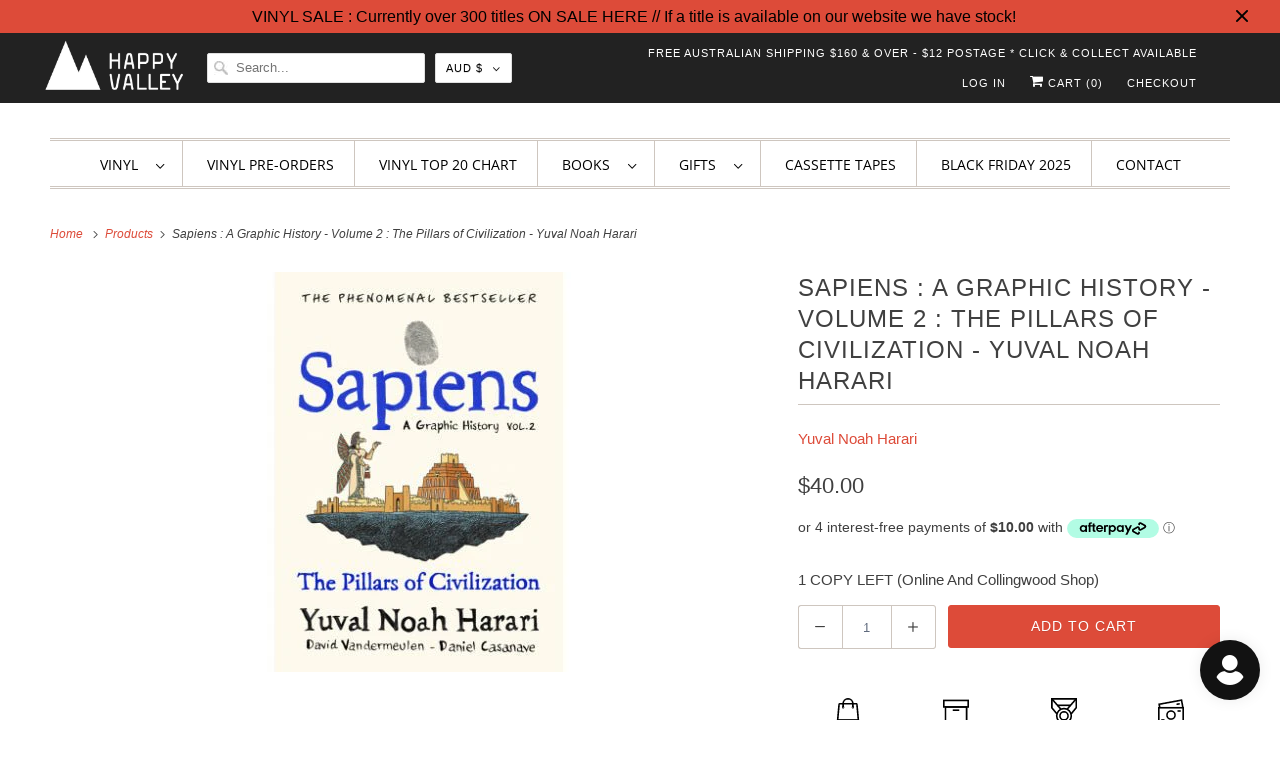

--- FILE ---
content_type: text/javascript; charset=utf-8
request_url: https://happyvalleyshop.com/products/sapiens-a-graphic-history-volume-2-the-pillars-of-civilization.js
body_size: 895
content:
{"id":7441180688632,"title":"Sapiens : A Graphic History - Volume 2 : The Pillars of Civilization - Yuval Noah Harari","handle":"sapiens-a-graphic-history-volume-2-the-pillars-of-civilization","description":"\u003cp\u003e\u003cstrong\u003e Yuval Noah Harari\u003c\/strong\u003e\u003c\/p\u003e\n\u003cp\u003eThe second volume of the graphic adaptation of Yuval Noah Harari's global phenomenon and smash Sunday Times #1 bestseller, with gorgeous full-colour illustrations and a beautiful package - the perfect gift for the curious beings in your life\u003cbr\u003e\u003cbr\u003eThe second volume of an epic, beautifully illustrated graphic history of humankind, based on Yuval Noah Harari's internationally bestselling phenomenon\u003cbr\u003e\u003cbr\u003eWhen nomadic Homo sapiens settled to live in one place, they started working harder and harder. But why didn't they get a better life in return?\u003cbr\u003e\u003cbr\u003eIn The Pillars of Civilization, Yuval Noah Harari and his companions including Prof. Saraswati and Dr. Fiction travel the length and breadth of human history to investigate how the Agricultural Revolution changed society forever. Discover how wheat took over the world, how war, famine, disease and inequality became a part of the human condition, and why we might only have ourselves to blame.\u003cbr\u003e\u003cbr\u003eThe origins of modern farming are told through Elizabethan tragedy, the changing fortunes of domesticated plants and animals are tracked in the columns of the Daily Business News, and the history of inequality is revealed in a superhero detective story.\u003cbr\u003e\u003cbr\u003eA radical, witty and colourful retelling of the story of humankind, adapted from Yuval Noah Harari's Sapiens- A Brief History of Humankind, Volume 2 can be read as a standalone or as a follow-up to Volume 1, The Birth of Humankind.\u003c\/p\u003e","published_at":"2021-11-10T12:36:55+11:00","created_at":"2021-11-10T12:36:51+11:00","vendor":"Yuval Noah Harari","type":"Books","tags":[],"price":4000,"price_min":4000,"price_max":4000,"available":true,"price_varies":false,"compare_at_price":null,"compare_at_price_min":0,"compare_at_price_max":0,"compare_at_price_varies":false,"variants":[{"id":42029801373944,"title":"Default Title","option1":"Default Title","option2":null,"option3":null,"sku":"BK9752","requires_shipping":true,"taxable":true,"featured_image":null,"available":true,"name":"Sapiens : A Graphic History - Volume 2 : The Pillars of Civilization - Yuval Noah Harari","public_title":null,"options":["Default Title"],"price":4000,"weight":0,"compare_at_price":null,"inventory_quantity":1,"inventory_management":"shopify","inventory_policy":"deny","barcode":"9781787333765","requires_selling_plan":false,"selling_plan_allocations":[]}],"images":["\/\/cdn.shopify.com\/s\/files\/1\/0275\/7403\/products\/sapiens-a-graphic-history-volume-2-the-pillars-of-civilization-308317.jpg?v=1645474726"],"featured_image":"\/\/cdn.shopify.com\/s\/files\/1\/0275\/7403\/products\/sapiens-a-graphic-history-volume-2-the-pillars-of-civilization-308317.jpg?v=1645474726","options":[{"name":"Title","position":1,"values":["Default Title"]}],"url":"\/products\/sapiens-a-graphic-history-volume-2-the-pillars-of-civilization","media":[{"alt":"Sapiens : A Graphic History - Volume 2 : The Pillars of Civilization - Happy Valley Yuval Noah Harari Book","id":29351474692344,"position":1,"preview_image":{"aspect_ratio":1.0,"height":400,"width":400,"src":"https:\/\/cdn.shopify.com\/s\/files\/1\/0275\/7403\/products\/sapiens-a-graphic-history-volume-2-the-pillars-of-civilization-308317.jpg?v=1645474726"},"aspect_ratio":1.0,"height":400,"media_type":"image","src":"https:\/\/cdn.shopify.com\/s\/files\/1\/0275\/7403\/products\/sapiens-a-graphic-history-volume-2-the-pillars-of-civilization-308317.jpg?v=1645474726","width":400}],"requires_selling_plan":false,"selling_plan_groups":[]}

--- FILE ---
content_type: application/javascript; charset=utf-8
request_url: https://searchanise-ef84.kxcdn.com/preload_data.8g7D6j8A6N.js
body_size: 13896
content:
window.Searchanise.preloadedSuggestions=['taylor swift','lana del rey','the weeknd','mac miller','billie eilish','sabrina carpenter','ariana grande','charli xcx','king gizzard','frank ocean','kanye west','tyler the creator','daft punk','olivia dean','noah kahan','olivia rodrigo','gracie abrams','phoebe bridgers','kendrick lamar','chappell roan','dua lipa','bon iver','tame impala','fleetwood mac','lady gaga','travis scott','david bowie','the cure','j cole','fred again','nick cave','coloured vinyl','arctic monkeys','the beatles','beach house','post malone','school of life','limited edition','pink floyd','the strokes','denzel curry','kate bush','talking heads','mac demarco','kid cudi','kali uchis','daniel caesar','the smiths','pj harvey','childish gambino','death grips','glass animals','lucy dacus','neil young','de la soul','the national','hip hop','freddie gibbs','bob dylan','the marias','big thief','james blake','la la land','miles davis','sam fender','alex g','mf doom','new order','pearl jam','sufjan stevens','tv girl','one direction','little simz','b l','doja cat','four tet','gang of youths','blood orange','girl in red','cigarettes after sex','aphex twin','smashing pumpkins','mazzy star','elliott smith','green day','fka twigs','ethel cain','late night tales','amy winehouse','fiona apple','tom waits','faye webster','role model','harry styles','so ag','bright eyes','limited vinyl','florence and the machine','studio ghibli','gift voucher','jeff buckley','lana del','anderson paak','metro boomin','nina simone','the last of us','michael jackson','young thug','renee rapp','taylor swift vinyl','playboi carti','maggie rogers','steve lacy','weyes blood','stranger things','arcade fire','leon bridges','the smile','cowboy bebop','beastie boys','nicki minaj','queens of the stone age','troye sivan','record store day','ocean alley','ben howard','sonic youth','vince staples','the killers','rolling stones','cleo sol','juice wrld','wolf alice','ed sheeran','tom misch','chet faker','jack white','call me by your name','bloc party','nine inch nails','jamie xx','jessie ware','earl sweatshirt','caroline polachek','the roots','joni mitchell','the weekend','lana del ray','elliot smith','war on drugs','kylie minogue','massive attack','modest mouse','wu tang','summer walker','made on','the xx','julien baker','the neighbourhood','dominic fike','japanese breakfast','don toliver','wet leg','the streets','men i trust','joe hisaishi','hayley williams','asap rocky','a tribe called quest','chappel roan','the school of life','depeche mode','cat power','stevie wonder','st vincent','yes and','joy division','loyle carner','run the jewels','miley cyrus','sticky fingers','melanie martinez','vampire weekend','red hot chili peppers','black keys','alt j','ac dc','jorja smith','death cab','julia jacklin','car seat headrest','jay z','black country new road','the doors','fleet foxes','kings of leon','elton john','floating points','omar apollo','linkin park','king gizzard and the lizard wizard','tori amos','kacey musgraves','now and then','speak now','lily allen','rina sawayama','king gizz','vinyl sleeves','cocteau twins','use of','the black keys','j dilla','led zeppelin','brian eno','father john misty','dope lemon','erykah badu','danny brown','nils frahm','blue note','george harrison','maisie peters','the alchemist','magdalena bay','foo fighters','lcd soundsystem','ball park music','stevie nicks','picture disc','colour vinyl','adrianne lenker','gift card','boy genius','the heart','fall out boy','cut copy','bill evans','bruno mars','patti smith','john mayer','a$ap rocky','fontaines dc','katy perry','de real','brent faiyaz','limited edition vinyl','billy woods','the internet','twin peaks','eternal sunshine','jpeg mafia','birthday card','lil peep','angel olsen','groove armada','billy joel','carly rae jepsen','the wombats','slip mat','my chemical romance','the la\'s','dinosaur jr','remi wolf','peggy gou','lou reed','black country','death cab for cutie','joey badass','mariah carey','my bloody valentine','yo la tengo','paul mccartney','john coltrane','yeah yeah yeahs','lil uzi vert','marvin gaye','box vinyl','interview magazine','flaming lips','leonard cohen','frank sinatra','khruangbin exclusive vinyl','animal collective','white stripes','beach boys','hot chip','city pop','lizzy mcalpine','rex orange county','suki waterhouse','black sabbath','mos def','zach bryan','inner sleeve','thom yorke','che fu','bruce springsteen','wes anderson','orville peck','chemical brothers','alice in chains','machine gun kelly','black midi','britney spears','matt corby','lord huron','the church','larry june','hans zimmer','tove lo','heart the','action bronson','soundtrack vinyl','dire straits','after hours','nick drake','joey bada','johnny cash','angie mcmahon','the avalanches','chet baker','yung lean','viagra boys','paul kelly','the last dinner party','royel otis','drum and bass','westside gunn','harry potter','janet jackson','schoolboy q','velvet underground','the war on drugs','aesop rock','mm food','lil wayne','happy valley','belle and sebastian','baby keem','london grammar','dj shadow','hit me hard and soft','soccer mommy','twenty one','toro y moi','holy holy','joanna newsom','charlie brown','sam smith','silk sonic','lupe fiasco','jon hopkins','justin bieber','bring me the horizon','jack johnson','george michael','dj kicks','bob marley','crowded house','dirty three','duran duran','my morning jacket','vinyl sleeve','courtney barnett','faith no more','love outside','the japanese house','carly rae','hip hop vinyl','press club','lauryn hill','inner sleeves','tribe called quest','all time low','the cranberries','star wars','built to spill','john lennon','scott pilgrim','boards of canada','middle kids','al green','tom petty','sharon van etten','dry cleaning','red hot','otis redding','dr dre','glass beams','5 seconds of summer','ok computer','gentle habits','you am i','stick season','short n sweet','spacey jane','pop vinyl','dean blunt','in rainbows','no doubt','kurt vile','crystal castles','the midnight','the glass','the shins','missy higgins','sofia coppola','pusha t','jimi hendrix','lil uzi','dolly parton','roisin murphy','the police','peach pit','porter robinson','bill withers','bad bunny','empire of the sun','the 1975 vinyl','madison beer','benny the butcher','arlo parks','fine line','pacific breeze','everything but the girl','city and colour','vance joy','jordan rakei','the sundays','the clash','thelma plum','now and','kid a','signed vinyl','billie holiday','arthur russell','future islands','the verve','radio head','happier than ever','flying lotus','addison rae','rap vinyl','the weeknd vinyl','pet shop boys','books of','confidence man','attack on titan','angus and julia stone','lola young','black friday','mj lenderman','laura marling','box set','mars volta','dawn fm','fela kuti','james brown','tv on the radio','san cisco','panic at the disco','cage the elephant','steely dan','mountain goats','snail mail','the rolling stones','snoop dogg','perfume genius','bon iver sable fable','frightened rabbit','the knife','cub sport','bo burnham','norah jones','system of a down','jamie t','gang starr','gillian welch','primal scream','the beths','jhene aiko','explosions in the sky','maya hawke','jigsaw puzzle','amyl and the sniffers','never too small','the lumineers','the white stripes','vinyl stand','twenty one pilots','new edition','sam cooke','the velvet underground','marlon williams','surprise chef','lil yachty','cat stevens','water bottle','olivia rod','spice girls','wrapping paper','yves tumor','pink pantheress','red taylor swift','etta james','andrew bird','donna summer','the drones','nancy sinatra','born to die','danger mouse','david lynch','talk talk','fontaines d.c','iggy pop','tash sultana','last of us','rufus du sol','tea towel','black pumas','mount kimbie','alice coltrane','sigur ros','chance the rapper','christmas vinyl','spirited away','radiohead vinyl','little dragon','pete rock','van morrison','yard act','mobb deep','the smashing pumpkins','bill callahan','stone temple pilots','kim petras','silver jews','elvis presley','fatboy slim','songs ohia','harrys house','parquet courts','cherry bomb','adrienne lenker','stone roses','king princess','tracy chapman','lord of the rings','the maria','little life','slowly slowly','house of balloons','alicia keys','babe rainbow','king krule','nightmares on wax','boy and bear','hard fi','back to mine','michael kiwanuka','the kooks','record player','cameron winter','david byrne','prince vinyl','the fall','guided by voices','blur vinyl','flight facilities','birthday cards','easy life','hockey dad','durand jones','maribou state','lana del rey vinyl','bryson tiller','armand hammer','cowboy carter','the dare','the art of loving','brand new','king stingray','stone temple','title fight','red hot chili','temper trap','first aid kit','cook book','ken carson','paris texas','little mix','selena gomez','iron and wine','rick rubin','frank ocean vinyl','tyler the','virgin suicides','ryan adams','graphic design','sound track','everything everything','the the','hiatus kaiyote','the beach boys','alabama shakes','stranger in the alps','nicolas jaar','bee gees','of monsters and men','midnight oil','andy shauf','joan didion','young fathers','something for kate','ready to die','cate le bon','record sleeves','the tortured poets department','lost in translation','the who','have a nice life','one last kiss','flower boy','mac de marco','big red machine','rage against the machine','the drums','taylor swift red','hunger games','led ze','the bends','justin timberlake','kanye west vinyl','boldy james','demon days','mark lanegan','vinyl cleaner','max richter','lykke li','life house','thee sacred souls','guns n roses','greatest hits','chris stapleton','sabrina carp','violent femmes','american football','yussef dayes','is this it','cold chisel','my dear','guardians of the galaxy','fever ray','the prodigy','sally rooney','st germain','wish you were here','tone poet','broken social scene','brat charli xcx','two door cinema club','taylor swift fortnight','new york','ice cube','dark side of the moon','iron maiden','alfa mist','is this desire','the crow','wu tang clan','last dinner party','ben harper','robert glasper','ella fitzgerald','daisy jones','beth orton','chris brown','life aquatic','foster the people','grace jones','paul weller','almost famous','artic monkeys','childrens books','band of horses','the secret of us','herbie hancock','calvin harris','panda bear','the presets','one direction vinyl','black pink','team sleep','abbey road','phoebe bridges','pale jay','g flip','cardi b','stella donnelly','vince guaraldi','playing cards','tortured poets','tropical fuck storm','trip hop','rex orange','lana del ret','jane remover','the mountain goats','kiss land','teddy swims','pink vinyl','big l','kings of convenience','video game','arctic monkey','slum village','trixie mattel','oh wonder','paul simon','cold play','pre order','cat empire','mk gee','larry lovestein','the mars volta','late night','ben folds','the kid laroi','the battle at','the kills','ryuichi sakamoto','not for radio','the microphones','royal otis','vinyl player','taylor swift 1989','record cleaner','call me if you get lost','father john','joy crookes','ball park','ariana grande vinyl','awaken my love','erin lightfoot','solar power','curtis mayfield','meg mac','the living end','masayoshi takanaka','the garden','king crimson','long pond','dj koze','laufey valentine','teenage fanclub','royal blood','trippie redd','broken bells','eric clapton','vera blue','kevin morby','del rey','sweet trip','bad omens','the cars','limp bizkit','black panther','acoustic sounds','vinyl cleaning','knocked loose','vinyl records','pop smoke','on you order','phil collins','pharoah sanders','thievery corporation','japanese vinyl','suicide boys','passion pit','christine and the queens','peter gabriel','demi lovato','blonde redhead','never enough','mother mother','grizzly bear','eddie vedder','sound tracks','taylor swift midnights','jungle giants','harry house','khruangbin a la sala','roxy music','fat freddy','lucinda williams','brian jonestown','the record','khruangbin vinyl','taylor swif','killing eve','greeting cards','ross from friends','daft punk discovery','machine girl','kind of blue','the saints','ice spice','good kid','japanese jazz','alex cameron','blue vinyl','king giz','the giver','ari lennox','cheat codes','cassette tape','leon thomas','notorious big','lil kim','drake vinyl','mumford and sons','clear vinyl','mall grab','mark ronson','mf doo','the chats','imogen heap','spider man','beyonce vinyl','wicked for good','sabrina car','megan thee stallion','purple rain','big star','oh sees','mac miller vinyl','ezra collective','vinyl brush','queen vinyl','regina spektor','ella mai','ruby fields','to pimp a butterfly','whitney houston','the hives','kenny beats','new order vinyl','ghostface killah','nothing but thieves','ty segall','dazed and confused','tegan and sara','genesis owusu','jimmy eat world','sharon jones','status anxiety','t rex','injury reserve','texas sun','chris isaak','soul jazz','kill bill','the beaches','neutral milk hotel','red hot chilli peppers','mura masa','teskey brothers','iron & wine','sophie vinyl','free nationals','camp cope','black thought','robbie williams','cindy lee','arab strap','franz ferdinand','damon albarn','harry style','elvis costello','wicked soundtrack','king gizzard & the lizard wizard','last dinosaurs','bon jovi','aimee mann','origin of symmetry','david bowie vinyl','odd future','stan getz','japan vinyl','david gray','aldous harding','able and game','sun kil moon','blade runner','methyl ethel','angus and julia','ego death','red hot chilli','catfish and the','chase atlantic','dandy warhols','ariana grand','my bloody','current joys','so website','counting crows','sun ra','good riddance','little buildings','john prine','jason isbell','live vinyl','skimming stones','washed out','interior design','at the drive in','rolling blackouts','magnetic fields','neko case','sylvan esso','the orb','ants from up there','car seat','pierce the','nick cave wild god','grateful dead','apollo brown','red hot peppers','good morning','public enemy','the clean','plastic beach','future nostalgia','hilltop hoods','basement jaxx','snoh aalegra','snow patrol','hermanos gutiérrez','the antlers','good luck babe','girl talk','shania twain','youth lagoon','l plus','addition studio','camila cabello','red taylor','john butler','big scary','the flaming lips','imagine dragons','take care','roy ayers','noel gallagher','against all logic','hard life','pre sets','jesus and mary chain','crazy p','mr bungle','die lit','little women','lady bird','billy bragg','lianne la havas','hurry up tomorrow','white lies','tory lanez','fat freddys drop','call me by your name vinyl','let it be','logic vinyl','back to black','sky ferreira','liquid swords','tribe called','gift cards','ashley and co','hisaishi joe','vinyl storage','the cult','the offspring','midnights taylor swift','cinematic orchestra','black star','keep cup','art blakey','man on the moon','eat this','pet sounds','electric light orchestra','jenny lewis','beach fossils','all vinyl','brat charli','mans best friend','conor oberst','daisy jones and the six','splatter vinyl','my everything','cypress hill','charles bradley','the band','tina turner','the virgin suicides','mt joy','wave to earth','joey bad','dee gees','oneohtrix point never','imaginal disk','twin fantasy','john williams','harry’s house','english teacher','billy idol','new philosopher','maggot brain','saint etienne','cigarette after sex','depression cherry','screenplay book','the stone roses','le tigre','magic dirt','sailor moon','titanic rising','brian jonestown massacre','nail polish','5 seconds of','the used','the week d','jeff tweedy','ava max','smith street band','man’s best friend','scaring the hoes','psychedelic porn crumpets','past lives','mick jenkins','pre order vinyl','erika de casier','betty davis','mild high club','mamma mia','simon and garfunkel','geordie greep','machine gun','lcd sound','colter wall','neo soul','record sleeve','the crux','blue banisters','the cure vinyl','nine inch','rocky horror','karen dalton','disco pogo','7 inch vinyl','billie eilish vinyl','kamasi washington','bruno major','echoes of silence','christmas card','marina and the diamonds','rifle paper co','blues brothers','big thief double infinity','short and sweet','el michels','florence the machine','sudan archives','texas moon','a la sala','chief keef','a matter of time','allie x','kid laroi','the who vinyl','alex turner','jonathan richman','snow angel','scott walker','sarah blasko','channel tres','gemini rights','real estate','eddy current','my chemical','apartamento magazine','cigarettes after','kevin abstract','record stand','the cat empire','whole lotta red','artic monkey','planet her','the neighbourhood vinyl','swift taylor','the beatles vinyl','bat for lashes','fat boy slim','carole king','haruki murakami','ichiko aoba','conway the machine','key ring','ryo fukui','neck deep','she & him','cook books','the forever story','diana ross','oliver tree','the weekend vinyl','taylor sw','fourth wing','the smith street band','victoria monet','mac mill','moon safari','mount eerie','kendrick lamar vinyl','the last shadow','bad bad not good','ag cook','the stooges','kelly lee owens','black eyed peas','marilyn manson','sex pistols','thee oh sees','sabrina carpenter vinyl','the decemberists','no name','trent reznor','rufus wainwright','queens of the','john cale','boney m','simple minds','noah cyrus','last shadow','the cardigans','home alone','unknown mortal','dr dog','two door','the veronica','moulin rouge','norman fucking rockwell','the doors vinyl','vinyl holder','local natives','cassette tapes','incense holder','mr morale','normal people','george ezra','de la','sg lewis','howls moving castle','the jam','avril lavigne','the replacements','last night in soho','sale vinyl','ray charles','watch the throne','xiu xiu','able & game','stop making sense','rich brian','daniel johnston','art of loving','sharon van','ravyn lenae','yeah yeah','dinner party','romeo and juliet','thank u next','souls of mischief','am brush','sampa the great','new zealand','all things must pass','mercury rev','vinyl lp','idle hands','john frusciante','alice in','simply red','kim gordon','japanese import','the wall','theme fl','malcolm todd','del water','movie soundtrack','charles mingus','queens of the stone','new moon','anthony bourdain','hounds of love','taylor swift folklore','deep purple','phoebe bright','gil scott heron','lenny kravitz','sabrina ca','m ward','the darkness','live album','this is why','stand by me','red vinyl','the pixies','louis armstrong','snoop dog','field notes','matt maltese','amber mark','pride and prejudice','this old dog','guts the','oasis vinyl','the pharcyde','the fray','fat of the land','gang of youth','black angels','into the wild','motion picture','moses sumney','cave town','gift wrap','drink bottle','the favors','jack harlow','van fleet','digable planets','living end','manchester orchestra','photo album','son of spergy','so close to what','the substance','solid state','black eyed','willie nelson','the breeders','postal service','killer mike','lil baby','low roar','liam gallagher','isaiah rashad','vinyl care','frank zappa','to hell with it','guts spilled','boy & bear','the murlocs','tom odell','connan mockasin','zz top','outer sleeves','king geedorah','film books','jigsaw puzzles','earth wind and fire','el camino','buena vista','special herbs','kim deal vinyl','lana de','a day to remember','max miller','amen dunes','tote bag','the vaccines','gil scott','lust for life','bonnie prince billy','godspeed you','method man','townes van zandt','alice cooper','melanie c','john legend','the car','best of','purity ring','del rey lana','dusty springfield','don west','brown sugar','bob dylan vinyl','nia archives','take impala','nelly furtado','the angels','emails i cant send','neon genesis','wedding present','wu-tang clan','black lips','licorice pizza','pulp fiction','dj seinfeld','band on the run','the national vinyl','the neighborhood','the aces','beauty behind the madness','polo g','missy elliott','rachel chinouriri','design files','dead or alive','slow dive','beatles vinyl','the temper trap','card game','matthew halsall','jazz vinyl','ry x','shawn mendes','golden features','go betweens','kikagaku moyo','daniel caeser','pink tape','a tribe called','original soundtrack','the art of','charli xcx brat','james taylor','nation of language','nessa barrett','thank you','rufus du','silver sun','nat king cole','biggie smalls','roots manuva','black flag','karen o','bar italia','del ray','hot pink','hole live through this','rilo kiley','the gentlewoman','kids see','chris cornell','jungle volcano','bossa nova','van morrison vinyl','michael buble','melt my eyez','notorious b.i.g','los campesinos','the score','the cramps','rival consoles','r.e.m vinyl','camera obscura','common be','preachers daughter','red house painters','warren zevon','channel orange','sleater kinney','the eagles','muddy waters','alison goldfrapp','gwen stefani','deeper well','a tribe','nick cave vinyl','jack boys','gorillaz vinyl','all that jazz','popular penguins','donald byrd','tierra whack','japanese house','journey of something','phoebe bridger','florence machine','super tramp','chappell roan limited','outer sleeve','off the wall','royal headache','mid century','all day','tkay maidza','heavy metal','phoenix wolfgang amadeus phoenix','post rock','cure the','billie e','run dmc','gregory alan isakov','bite me','secret of us','nai palm','lady gaga vinyl','buckingham nicks','blue velvet','la dispute','richard ashcroft','dirty dancing','soul jazz records','allah las','xxxtentacion vinyl','fleetwood mac rumours','best coast','beth gibbons','the matrix','jai paul','black marble','ziggy stardust','happy valley exclusive','damien rice','godspeed you black emperor','renee rap','the script','winston surfshirt','deborah levy','tim rogers','kids see ghosts','split enz','liz phair','the story so far','azealia banks','utada hikaru','madonna vinyl','labi siffre','mckinley dixon','lewis capaldi','alice phoebe lou','because the internet','van halen','hip hop book','be the cowboy','helen garner','the chemical brothers','manic street preachers','lucky daye','love age album','siamese dream','cloud control','rise against','jack river','the sims','ben böhmer','world party','black rebel','call me','roni size','tim buckley','triple j','katie gavin','jens lekman','mumford and','vinyl cover','baxter dury','el michels affair','the life of a showgirl','the lakes','donny benet','thelonious monk','maple glider','in the heights','a perfect circle','matt berninger','exclusive vinyl','kool keith','ween vinyl','mr doom','flight of the conchords','baby driver','hit me hard','final fantasy','abba vinyl','hamilton soundtrack','happy birthday','marina princess of power','ashley & co','high fidelity','nilufer yanya','the donnas','coffee cup','birds of tokyo','keith haring','lala land','david sylvian','modern lovers','anime vinyl','lo fi','stephen king','james bay','low end theory','happy mondays','audrey hobert','bon iver vinyl','chaos in the cbd','marianne faithfull','harry styles vinyl','sia vinyl','dean martin','operation doomsday','dave brubeck','tyler the creator vinyl','wild nothing','d angelo','smith street','charley crockett','skinty fia','eminem vinyl','my beautiful dark','stevens sufjan','many tea','harry\'s house','joy orbison','portugal the man','hiroshi yoshimura','flume vinyl','mac miller swimming','christian lee hutson','wayne west','new york book','white lotus','third eye blind','burna boy','george clanton','john grant','fat freddys','i cole','melodic blue','the new sound','town hall','green vinyl','james bond','christina aguilera','personal information','nick murphy','courtney marie andrews','rage against','wiped out','vinyl clean','record culture','baby rose','lana de rey','photography books','they might be giants','miller mac','cold war kids','the charlatans','all the way with','high vis','record holder','soft play','home video','phoebe bridge','lion king','the game','colouring book','limited colour vinyl','post punk','back to the future','cut worms','dinosaur jr farm 15','the slow rush','the middle east','jim croce','mitski vinyl','pre orders','surfing sloth','lost in','divine feminine','emails i can’t send','danger doom','laufey a matter of time','belle sebastian','drive my car','the rions','fat freddy’s drop','ben lee','the paper','interview mag','duke ellington','sticky fingers vinyl','wicked vinyl','baker boy','ariel pink','the eels','jason molina','mary j blige','purple vinyl','navy blue','dark knight','board book','golden hour','jill scott','this is incense','brent faiyaz what you','jon bellion','the new abnormal','half speed','little rope','the meters','ariana grade','t shirt','la woman','love actually','eilish billie','backseat lovers','polish club','design book','hold the girl','vinyl limited','dance fever','cleaning kit','x z z','kansas anymore','daniel cesar','the fugees','oil burner','the office','com truise','better oblivion','black rebel motorcycle club','the pretty','sophie sophie','the jungle','bikini kill','gang of four','big sean','the juan maclean','muse vinyl','j hus','missy elliot','childrens book','dom dolla','little building co','nothing but','the zombies','school of life cards','green day vinyl','bb king','beatles now and then','belinda carlisle','greentea peng','dance vinyl','down to earth','buck meek','tv girl vinyl','good charlotte','people under the stairs','bryan adams','coffee table book','holly humberstone','adventure time','ad 【visit','drain gang','paul dempsey','joan baez','lil nas x','matt berry','being funny in a foreign language','sza ctrl','blue note classic','paramore vinyl','hayao miyazaki','the beatles now and then','poor things','roan chappell','lee fields','romeo juliet','alanis morissette','sabrina c','rsd black friday','jid vinyl','florence & the machine','steven wilson','doctor who','jessica pratt','the cores','two door cinema','fantastic man','roc marciano','pet shop','gus dapperton','random access memories','caesar daniel','coldplay vinyl','metal fingers','mod con','hikaru utada','tortured poets department','plastic sleeve','tara shackell','spider verse','music books','sleaford mods','minnie riperton','ray of light','jon batiste','tickets to my downfall','brandi carlile','daft punk vinyl','powder finger','charlotte day wilson','alex warren','fancy that','death proof','tiny desk','for emma','robert forster','charlie brown christmas','janis joplin','the design files','chase and status','the gorillaz','art pepper','princess nokia','salad days','aaron frazer','south park','glass animal','owl city','michael storrings','rihanna vinyl','benny sings','methyl ethyl','pink moon','everybody scream','people watching','blue lips','stevie ray','siouxsie and the banshees','a love supreme','sylvia plath','neil young harvest','the divine feminine','american idiot','one piece','built on glass','jarvis cocker','dr dre 2001','thin lizzy','ginger root','comet is coming','the void','born like this','pink pony club','got ye','the vines','game of thrones','naughty by nature','donnie darko','half alive','in utero','neil diamond','sour vinyl','lady gaga mayhem','electric wizard','dangerous woman','the comet is coming','dead can dance','japanese pop','clairo charm','aretha franklin','hip hop coloured','abba gold','greeting card','limited vinyl lp','your name','vinyl record','sierra ferrell','rolling stone','good kid city','war of the worlds','mom jeans','picture vinyl','back to paper','kanye vinyl','golden girls','clairo vinyl','roy orbison','tallest man on earth','megan thee','volcano choir','fashion book','viktor vaughn','ray lamontagne','annie lennox','husker du','the batman','cry baby','her loss','limited release','the lemonheads','the stranger','since i left you','mac miller circles','lauren hill','dj krush','rap i ya','kero kero','turin brakes','butthole surfers','kings of','queens of','okkervil river','the tortured poets','hunter candles','lorde vinyl','medium build','bright eyes five dice','rose gray','life of pablo','silent hill','echo and the bunnymen','eternal sunshine of the spotless mind','vinyl me please','heaven knows','chelsea wolfe','talking head','50 cent vinyl','no hands','the chills','julie london','sons of kemet','cassandra jenkins','like a version','ani difranco','marcus king','pharrell williams','glow on','tatsuro yamashita','french exit','ocean ally','tears for fears','isaac hayes','wedding card','space jane','heroes and villains','lets start here','some rap songs','japanese city pop','wolf mother','sza vinyl','the hunger games','good am','beatrix bakes','pure heroine','taylor swift reputation','philip glass','vinyl rock','the glow','steve wide','yellow vinyl','death in vegas','1989 taylor swift','we don’t trust you','disney vinyl','the horrors','mac miller faces','ziggy alberts','handsome boy','twilight vinyl','good luck','andy warhol','electronic music','karol g','dolly alderton','tool vinyl','joshua tree','vinyl soundtrack','mr scruff','monocle magazine','tones and i','earl sweat','go team','fish mans','an awesome wave','craig david','piano war','life of a showgirl','let god sort em out','the weekn','this will destroy you','jamie xx in waves','city and color','call me by','fathers day','daniel c','tenacious d','barry can’t swim','hot fuss','of montreal','gaslight anthem','jonny greenwood','studio one','lana deal rey','all saints','the creatures','jayda g','taylor swi','modern baseball','metro boom','dilla time','the blaze','the specials','lost highway','design books','everything everywhere','the life of pablo','two star','good days','dua lipa vinyl','goo goo dolls','cyndi lauper','ol dirty bastard','black seeds','ozzy osbourne','garden state','friendly fires','record magazine','captain beefheart','nick hakim','bonnie prince','bernard fanning','melbourne book','will wood','bjork vinyl','nora jones','nourished by time','hall and oates','various artists','buena vista social club','justin townes earle','tri vinyl','lana del reg','dick diver','led zep','kali uchi','guns and roses','la femme','vinyl covers','jacob collier','q tip','rosalia lux','wild as the wind','mine craft','jazzy star','grant green','definitely maybe','billie eil','a charlie brown christmas','david sedaris','paper kites','jim o\'rourke','allen stone','arooj aftab','sasha sloan','jay electronica','blue rev','self help','juice world','leon vynehall','kae tempest','forrest gump','nirvana vinyl','ru paul','jeff parker','drive soundtrack','white pony','melanie martine','george benson','chili peppers','tim maia','scissor sisters','blake mills','angus stone','the smith','the chicks','negro swan','the pogues','a star is born','the weeks','rock vinyl','mean girls','miranda july','john denver','creedence clearwater revival','jordan ward','miike snow','color vinyl','marina and the','wild god','plastic hearts','bryan ferry','the greatest','the voidz','the bronx','sleeping at last','linda ronstadt','the queen is dead','true romance','meet me in shermer','special edition','music on vinyl','neutral milk','forever story','damien jurado','self esteem','verve acoustic','kelly clarkson','disco vinyl','the wallows','the triffids','the naked and famous','wolf parade','one republic','my beautiful dark twisted fantasy','uyama hiroto','mad season','vinyl display','terrace martin','the low end theory','nick cave and the bad seeds','gracie ab','photography book','record cleaning','gold ah','the subway','tom tom club','porcupine tree','colored vinyl','all them witches','danny elfman','cassette player','little feat','book ends','the backseat lovers','crying in h mart','japan book','moon music','my policeman','janes addiction','billie ei','taylo swift','bad brains','veruca salt','coffee table books','the melodic blue','ice age','thunder cat','curtis harding','son lux','james baldwin','my doom','art book','john lee hooker','the black angels','alter bridge','sisters of mercy','this mortal coil','my dear melancholy','gin and apathy','80s vinyl','boy harsher','chemtrails over the country club','rod stewart','roger waters','getting killed','joey valence','flight of the conchords gold','found heaven','chasing summer','dizzee rascal','underground lovers','conversation cards','devon hendryx','brother ali','cibo matto','frida kahlo','russian circles','the libertines','brittany howard','party next door','gracie abram'];

--- FILE ---
content_type: text/javascript; charset=utf-8
request_url: https://happyvalleyshop.com/products/sapiens-a-graphic-history-volume-2-the-pillars-of-civilization.js
body_size: 654
content:
{"id":7441180688632,"title":"Sapiens : A Graphic History - Volume 2 : The Pillars of Civilization - Yuval Noah Harari","handle":"sapiens-a-graphic-history-volume-2-the-pillars-of-civilization","description":"\u003cp\u003e\u003cstrong\u003e Yuval Noah Harari\u003c\/strong\u003e\u003c\/p\u003e\n\u003cp\u003eThe second volume of the graphic adaptation of Yuval Noah Harari's global phenomenon and smash Sunday Times #1 bestseller, with gorgeous full-colour illustrations and a beautiful package - the perfect gift for the curious beings in your life\u003cbr\u003e\u003cbr\u003eThe second volume of an epic, beautifully illustrated graphic history of humankind, based on Yuval Noah Harari's internationally bestselling phenomenon\u003cbr\u003e\u003cbr\u003eWhen nomadic Homo sapiens settled to live in one place, they started working harder and harder. But why didn't they get a better life in return?\u003cbr\u003e\u003cbr\u003eIn The Pillars of Civilization, Yuval Noah Harari and his companions including Prof. Saraswati and Dr. Fiction travel the length and breadth of human history to investigate how the Agricultural Revolution changed society forever. Discover how wheat took over the world, how war, famine, disease and inequality became a part of the human condition, and why we might only have ourselves to blame.\u003cbr\u003e\u003cbr\u003eThe origins of modern farming are told through Elizabethan tragedy, the changing fortunes of domesticated plants and animals are tracked in the columns of the Daily Business News, and the history of inequality is revealed in a superhero detective story.\u003cbr\u003e\u003cbr\u003eA radical, witty and colourful retelling of the story of humankind, adapted from Yuval Noah Harari's Sapiens- A Brief History of Humankind, Volume 2 can be read as a standalone or as a follow-up to Volume 1, The Birth of Humankind.\u003c\/p\u003e","published_at":"2021-11-10T12:36:55+11:00","created_at":"2021-11-10T12:36:51+11:00","vendor":"Yuval Noah Harari","type":"Books","tags":[],"price":4000,"price_min":4000,"price_max":4000,"available":true,"price_varies":false,"compare_at_price":null,"compare_at_price_min":0,"compare_at_price_max":0,"compare_at_price_varies":false,"variants":[{"id":42029801373944,"title":"Default Title","option1":"Default Title","option2":null,"option3":null,"sku":"BK9752","requires_shipping":true,"taxable":true,"featured_image":null,"available":true,"name":"Sapiens : A Graphic History - Volume 2 : The Pillars of Civilization - Yuval Noah Harari","public_title":null,"options":["Default Title"],"price":4000,"weight":0,"compare_at_price":null,"inventory_quantity":1,"inventory_management":"shopify","inventory_policy":"deny","barcode":"9781787333765","requires_selling_plan":false,"selling_plan_allocations":[]}],"images":["\/\/cdn.shopify.com\/s\/files\/1\/0275\/7403\/products\/sapiens-a-graphic-history-volume-2-the-pillars-of-civilization-308317.jpg?v=1645474726"],"featured_image":"\/\/cdn.shopify.com\/s\/files\/1\/0275\/7403\/products\/sapiens-a-graphic-history-volume-2-the-pillars-of-civilization-308317.jpg?v=1645474726","options":[{"name":"Title","position":1,"values":["Default Title"]}],"url":"\/products\/sapiens-a-graphic-history-volume-2-the-pillars-of-civilization","media":[{"alt":"Sapiens : A Graphic History - Volume 2 : The Pillars of Civilization - Happy Valley Yuval Noah Harari Book","id":29351474692344,"position":1,"preview_image":{"aspect_ratio":1.0,"height":400,"width":400,"src":"https:\/\/cdn.shopify.com\/s\/files\/1\/0275\/7403\/products\/sapiens-a-graphic-history-volume-2-the-pillars-of-civilization-308317.jpg?v=1645474726"},"aspect_ratio":1.0,"height":400,"media_type":"image","src":"https:\/\/cdn.shopify.com\/s\/files\/1\/0275\/7403\/products\/sapiens-a-graphic-history-volume-2-the-pillars-of-civilization-308317.jpg?v=1645474726","width":400}],"requires_selling_plan":false,"selling_plan_groups":[]}